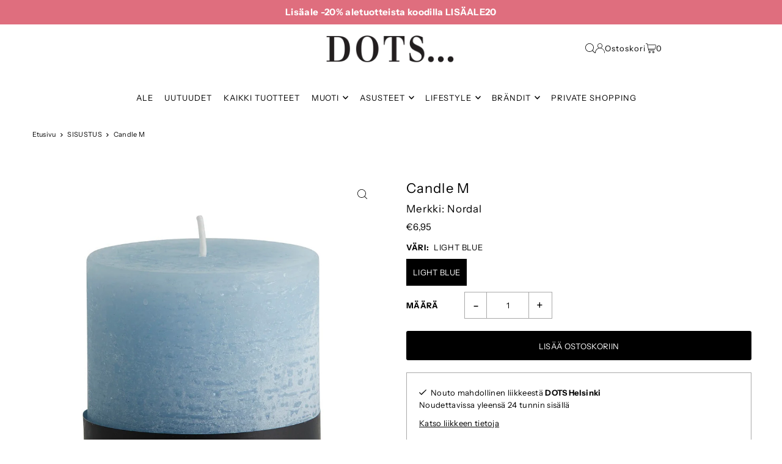

--- FILE ---
content_type: text/css
request_url: https://www.dots.fi/cdn/shop/t/62/assets/section-announcement-bar.css?v=175683079045164276181716276677
body_size: -320
content:
.announcement__bar-section{font-family:var(--main-family);font-weight:var(--main-weight);font-style:var(--main-style);background:var(--background);color:var(--text-color);z-index:12;animation:fadeIn;animation-duration:2s}.announcement__bar-section .grid__wrapper{align-self:center}.announcement__bar-section p{margin-top:0;margin-bottom:0}ul.announcement__bar-nav{display:flex;align-items:center;justify-content:flex-start;gap:10px;list-style-type:none}.js-announcement-carousel{opacity:0;-webkit-transition:opacity .4s;transition:opacity .4s}.js-announcement-carousel.is-hidden{display:none}.js-announcement-carousel.flickity-enabled{opacity:1}.announcement__carousel-item{width:100%}.announcement__bar-section .flickity-button{height:20px;width:20px}.announcement__bar-section .flickity-button,.announcement__bar-section .flickity-button:hover{background:transparent}.announcement__bar-section svg{fill:var(--text-color)}.no-js .js-announcement-carousel{opacity:0;display:none}.js-announcement-carousel{opacity:1;display:block}.announcement__bar-section ul.social-icons__wrapper{display:flex;align-items:center;justify-content:flex-end;gap:15px}.announcement__bar-section ul.social-icons__wrapper li{margin:0}
/*# sourceMappingURL=/cdn/shop/t/62/assets/section-announcement-bar.css.map?v=175683079045164276181716276677 */


--- FILE ---
content_type: text/json
request_url: https://conf.config-security.com/model
body_size: 84
content:
{"title":"recommendation AI model (keras)","structure":"release_id=0x3f:39:78:2f:70:28:25:6b:2c:5d:4b:61:58:21:4b:28:7d:70:77:34:6f:2c:46:23:52:39:54:48:67;keras;cpkhkhueumu24tmm87xyreowrpm8g7hmh3h8pdrlw85uihgvp2chud0hdxc7pwbx8oykuoeu","weights":"../weights/3f39782f.h5","biases":"../biases/3f39782f.h5"}